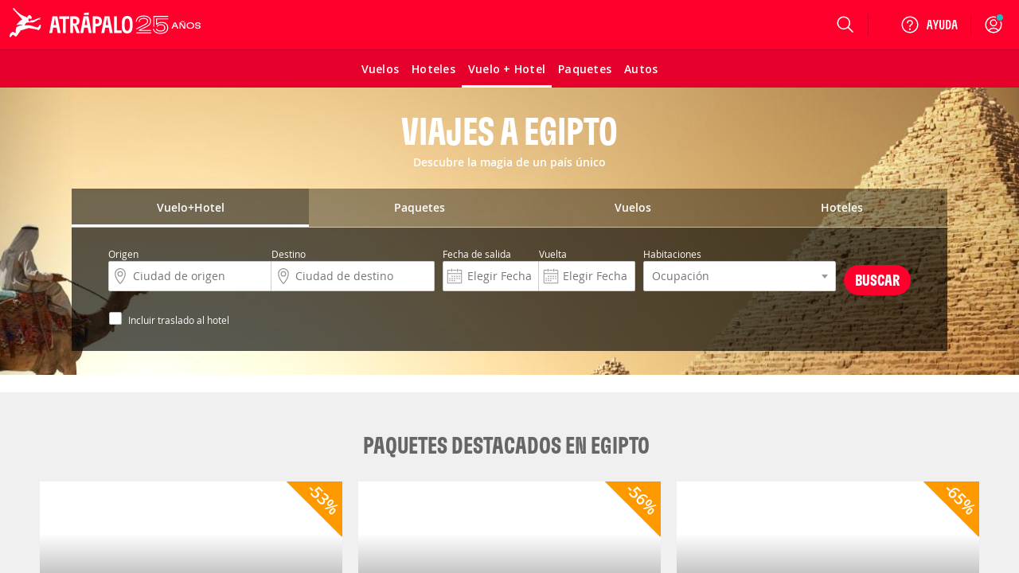

--- FILE ---
content_type: application/javascript
request_url: https://www.atrapalo.com.mx/js_new/dist/16627.e00d454fadb18e345c45.js
body_size: 14145
content:
(self.webpackChunkatrapalo=self.webpackChunkatrapalo||[]).push([[16627,72212],{14(e,t,a){"use strict";a.r(t),a.d(t,{default:()=>s});const s={"HOT::_buscador_error_fecha_mas_30_dias":"Il n'est pas possible de r\xe9server pour plus de 30 jours.","VUE::_wid_calendario_control_viajeros":"Veuillez s\xe9lectionner le nombre de passagers."}},3053(e,t,a){"use strict";a.r(t),a.d(t,{default:()=>s});const s={"HOT::_buscador_error_fecha_mas_30_dias":"No es posible hacer reservas de m\xe1s de 30 d\xedas.","VMH::_validation_error_search_id_destino":"Selecciona un destino del listado del desplegable","VMH::_validation_error_search_origin":"Selecciona un origen del listado del desplegable","VUE::_validation_error_search_bad_dates":"La fecha de llegada no puede ser anterior a la de salida","VUE::_validation_error_search_destino":"Introduce un destino","VUE::_validation_error_search_fecha":"Introduce una fecha","VUE::_validation_error_search_origen":"Introduce un origen","VUE::_validation_error_search_same_destinies":"El origen y el destino no pueden ser el mismo"}},3194(e,t,a){"use strict";a.r(t),a.d(t,{default:()=>s});const s={"HOT::_buscador_error_fecha_mas_30_dias":"N\xe3o \xe9 poss\xedvel fazer reservas por mais de 30 dias.","VUE::_validation_error_search_bad_dates":"A data de chegada n\xe3o pode ser anterior a de sa\xedda","VUE::_validation_error_search_destino":"Insira um destino","VUE::_validation_error_search_fecha":"Selecione uma data","VUE::_validation_error_search_origen":"Insira uma origem","VUE::_validation_error_search_same_destinies":"A origem e o destino n\xe3o podem ser os mesmos","VUE::_wid_calendario_control_viajeros":"Por favor, escolha o n\xfamero de passageiros."}},3554(e,t,a){"use strict";a.r(t),a.d(t,{default:()=>s});const s={"HOT::_texto_HOTbuscador_35":"Adultos","HOT::_texto_HOTbuscador_36":"Ni\xf1os","HOT::_texto_HOTbuscador_46":"Beb\xe9s","HOT::_texto_HOTbuscador_47":"Habitaci\xf3n","HOT::_texto_HOTbuscador_50":"a\xf1os","HOT::_texto_HOTbuscador_51":"Edades de los","HOT::_texto_HOTbuscador_52":"ni\xf1os/beb\xe9s","HOT::_wid_buscador_home_delete_room":"eliminar","VMH::_adultos_mayores_11_text":"+ de 11 a\xf1os","VMH::_ninos_0_11_anos_text":"de 0 a 11 a\xf1os"}},3580(e,t,a){"use strict";a.r(t),a.d(t,{default:()=>s});const s={"HOT::_buscador_error_fecha_mas_30_dias":"Buchungen f\xfcr l\xe4ngere Zeitr\xe4ume (mehr als 30 Tage) sind nicht m\xf6glich."}},4144(e,t,a){var s={"./de-de":3580,"./de-de.js":3580,"./en-gb":31662,"./en-gb.js":31662,"./en-us":26899,"./en-us.js":26899,"./es-ar":34121,"./es-ar.js":34121,"./es-cl":36873,"./es-cl.js":36873,"./es-co":61392,"./es-co.js":61392,"./es-cr":26907,"./es-cr.js":26907,"./es-es":29230,"./es-es.js":29230,"./es-gt":3053,"./es-gt.js":3053,"./es-mx":24315,"./es-mx.js":24315,"./es-pa":10809,"./es-pa.js":10809,"./es-pe":16661,"./es-pe.js":16661,"./fr-fr":14,"./fr-fr.js":14,"./it-it":78116,"./it-it.js":78116,"./pt-pt":3194,"./pt-pt.js":3194};function o(e){var t=r(e);return a(t)}function r(e){if(!a.o(s,e)){var t=new Error("Cannot find module '"+e+"'");throw t.code="MODULE_NOT_FOUND",t}return s[e]}o.keys=function(){return Object.keys(s)},o.resolve=r,e.exports=o,o.id=4144},5649(e,t,a){"use strict";a.r(t),a.d(t,{default:()=>s});const s={"HOT::_texto_HOTbuscador_35":"Adultes","HOT::_texto_HOTbuscador_36":"Enfants","HOT::_texto_HOTbuscador_46":"B\xe9b\xe9s","HOT::_texto_HOTbuscador_47":"Chambre","HOT::_texto_HOTbuscador_50":"ans","HOT::_texto_HOTbuscador_51":"\xc2ges","HOT::_texto_HOTbuscador_52":"enfants","HOT::_wid_buscador_home_delete_room":"Retirer"}},5942(e,t,a){"use strict";a.d(t,{A:()=>s});const s='<div id="room-<%= habNumber %>" data-room="<%= habNumber %>" class="clear"> <h3><%-App.tr(\'HOT::_texto_HOTbuscador_47\')%> <span class="numberRoom"><%= habNumber %></span> <span id="delete-room-<%= habNumber %>" class="delete-room" data-room="<%= habNumber %>">(<%-App.tr(\'HOT::_wid_buscador_home_delete_room\')%>)</span> </h3> <div class="occupancy-block input-txt select-h38 relative floatl clear"> <label for="search_engine_HOT_adults_occupancy" class="marginright10 floatl"><p><%-App.tr(\'HOT::_texto_HOTbuscador_35\')%> <span class="block normal"><%-App.tr(\'VMH::_adultos_mayores_11_text\')%></span></p></label> <div class="custom-select adultosf"> <%= createSelect(numAdultsSelectName+habNumber, 1, 5, numAdultos, habNumber, true, \'\') %> </div> </div> <div class="occupancy-block input-txt select-h38 relative floatl clear"> <label for="search_engine_HOT_childs_occupancy" class="marginright10 floatl"><p><%-App.tr(\'HOT::_texto_HOTbuscador_36\')%> / <%-App.tr(\'HOT::_texto_HOTbuscador_46\')%> <span class="block normal"><%-App.tr(\'VMH::_ninos_0_11_anos_text\')%></span></p></label> <div class="custom-select childsf"> <%= createSelect(numChildsSelectName+habNumber, 0, 3, numChilds, habNumber, true, \'\') %> </div> </div> <div id="ageChildsSelectosContainer<%= habNumber %>" data-room="<%= habNumber %>" class="occupancy-block input input-txt select-h38 relative floatl clear"> <label for="search_engine_HOT_ages_occupancy" class="marginright10 floatl"><p class="edades"><%-App.tr(\'HOT::_texto_HOTbuscador_51\')%> <span class="block"><%-App.tr(\'HOT::_texto_HOTbuscador_52\')%> <span class="normal">(<%-App.tr(\'HOT::_texto_HOTbuscador_50\')%>)</span></span></p></label> <div class="custom-select relative edadesf"> <ul class="ageChilds<%= habNumber %>" data-room="<%= habNumber %>"> <%= createSelectAgeChild(numChilds, agesChilds, habNumber) %> </ul> </div> </div> </div>'},6959(e,t,a){var s={"./de-de":64835,"./de-de.js":64835,"./en-gb":22133,"./en-gb.js":22133,"./en-us":30208,"./en-us.js":30208,"./es-ar":32178,"./es-ar.js":32178,"./es-cl":10494,"./es-cl.js":10494,"./es-co":56507,"./es-co.js":56507,"./es-cr":90992,"./es-cr.js":90992,"./es-es":96037,"./es-es.js":96037,"./es-gt":3554,"./es-gt.js":3554,"./es-mx":27740,"./es-mx.js":27740,"./es-pa":82958,"./es-pa.js":82958,"./es-pe":89154,"./es-pe.js":89154,"./fr-fr":5649,"./fr-fr.js":5649,"./it-it":75947,"./it-it.js":75947,"./pt-pt":18917,"./pt-pt.js":18917};function o(e){var t=r(e);return a(t)}function r(e){if(!a.o(s,e)){var t=new Error("Cannot find module '"+e+"'");throw t.code="MODULE_NOT_FOUND",t}return s[e]}o.keys=function(){return Object.keys(s)},o.resolve=r,e.exports=o,o.id=6959},10494(e,t,a){"use strict";a.r(t),a.d(t,{default:()=>s});const s={"HOT::_texto_HOTbuscador_35":"Adultos","HOT::_texto_HOTbuscador_36":"Ni\xf1os","HOT::_texto_HOTbuscador_46":"Beb\xe9s","HOT::_texto_HOTbuscador_47":"Habitaci\xf3n","HOT::_texto_HOTbuscador_50":"a\xf1os","HOT::_texto_HOTbuscador_51":"Edades de los","HOT::_texto_HOTbuscador_52":"ni\xf1os/beb\xe9s","HOT::_wid_buscador_home_delete_room":"eliminar","VMH::_adultos_mayores_11_text":"+ de 11 a\xf1os","VMH::_ninos_0_11_anos_text":"de 0 a 11 a\xf1os"}},10809(e,t,a){"use strict";a.r(t),a.d(t,{default:()=>s});const s={"HOT::_buscador_error_fecha_mas_30_dias":"No es posible hacer reservas de m\xe1s de 30 d\xedas.","VMH::_validation_error_search_id_destino":"Selecciona un destino del listado del desplegable","VMH::_validation_error_search_origin":"Selecciona un origen del listado del desplegable","VUE::_validation_error_search_bad_dates":"La fecha de llegada no puede ser anterior a la de salida","VUE::_validation_error_search_destino":"Introduce un destino","VUE::_validation_error_search_fecha":"Introduce una fecha","VUE::_validation_error_search_origen":"Introduce un origen","VUE::_validation_error_search_same_destinies":"El origen y el destino no pueden ser el mismo"}},13903(e,t,a){"use strict";a.r(t),a.d(t,{default:()=>s});const s={"COM::_texto_cargando":"Cargando..."}},16661(e,t,a){"use strict";a.r(t),a.d(t,{default:()=>s});const s={"HOT::_buscador_error_fecha_mas_30_dias":"No es posible hacer reservas de m\xe1s de 30 d\xedas.","VMH::_validation_error_search_id_destino":"Selecciona un destino del listado del desplegable","VMH::_validation_error_search_origin":"Selecciona un origen del listado del desplegable","VUE::_validation_error_search_bad_dates":"La fecha de llegada no puede ser anterior a la de salida","VUE::_validation_error_search_destino":"Introduce un destino","VUE::_validation_error_search_fecha":"Introduce una fecha","VUE::_validation_error_search_origen":"Introduce un origen","VUE::_validation_error_search_same_destinies":"El origen y el destino no pueden ser el mismo","VUE::_wid_calendario_control_viajeros":"Por favor, escoge el n\xfamero de viajeros."}},16811(e,t,a){"use strict";a.r(t),a.d(t,{default:()=>s});const s={"COM::_texto_cargando":"Cargando..."}},18917(e,t,a){"use strict";a.r(t),a.d(t,{default:()=>s});const s={"HOT::_texto_HOTbuscador_35":"Adultos","HOT::_texto_HOTbuscador_36":"Crian\xe7as","HOT::_texto_HOTbuscador_46":"Beb\xeas","HOT::_texto_HOTbuscador_47":"Quarto","HOT::_texto_HOTbuscador_50":"anos","HOT::_texto_HOTbuscador_51":"Idades","HOT::_texto_HOTbuscador_52":"crian\xe7as/beb\xeas","HOT::_wid_buscador_home_delete_room":"Eliminar","VMH::_adultos_mayores_11_text":"+ 11 anos","VMH::_ninos_0_11_anos_text":"de 0 a 11 anos"}},19279(e,t,a){"use strict";a.r(t),a.d(t,{default:()=>s});const s={"COM::_texto_cargando":"Cargando..."}},20478(e,t,a){"use strict";a.r(t),a.d(t,{default:()=>s});const s={}},22007(e,t,a){"use strict";a.d(t,{A:()=>o});var s=a(25601);const o={getInstanceByModel:function(e){return new s.A(e.get("homeId"),e.get("searchFormType"),e.get("searchOrigin"),e.get("origin"),e.get("originId"),e.get("originIata"),e.get("destiny"),e.get("destinyId"),e.get("coastId"),e.get("accommodationId"),e.get("nights"),e.get("departureDate"),e.get("returnDate"),e.get("rooms"),e.get("train"),e.get("flightClass"),e.get("largeFamily"),e.get("transfer"),e.get("level"),e.get("decoupled_dates_allowed"),e.get("checkin_date"),e.get("checkout_date"))}}},22133(e,t,a){"use strict";a.r(t),a.d(t,{default:()=>s});const s={"HOT::_texto_HOTbuscador_35":"Adults","HOT::_texto_HOTbuscador_36":"Children","HOT::_texto_HOTbuscador_46":"Babies","HOT::_texto_HOTbuscador_47":"Room","HOT::_texto_HOTbuscador_50":"years","HOT::_texto_HOTbuscador_51":"Children/Babies","HOT::_texto_HOTbuscador_52":"ages","HOT::_wid_buscador_home_delete_room":"Remove"}},22653(e,t,a){"use strict";a.d(t,{A:()=>l});var s=a(59397),o=a.n(s),r=a(78099),u=a.n(r),i=a(92390),n=a(24845),c=a(95607),d=a(99306),_=a(89407);try{_.q.addLang(a(63998)("./".concat(_.q.Cfg.Lang)).default)}catch(e){}const l=u().ItemView.extend({originSuggest:null,ui:{inputOrigin:"input[name=origen]",errorBox:".error_message",findDatesForm:".find-dates"},events:{"click @ui.inputOrigin":"clearValue"},template:o().template(i.A),onShow:function(){var e={adapter:n.default,adapterOptions:{url:"/vuelos/home_buscador_ajax/origen/"},showFilters:!1,el:this.ui.inputOrigin,tracking:{category:"VUE"},minLength:2};this.originSuggest=new c.A(e),this.originSuggest.searchEngine.remote.ajax.cache=!0,this.originSuggest.on("suggestionSelected",function(e){this.updateModel(e),this.triggerMethod("origin:selected")}.bind(this)),d.A.isWindowSmall()&&this.originSuggest.on("inputSuggestionUpdated",function(){this.ui.inputOrigin.blur()}.bind(this))},updateModel:function(e){this.model.set({origin:e.labelOnSelected,originIata:e.data.id,originId:e.data.id_destino})},clearValue:function(){this.model.set({origin:"",originId:""}),this.originSuggest.clearButton.trigger("click"),this.ui.errorBox.hide()},isValid:function(){var e=!0;return o().isEmpty(this.ui.inputOrigin.val())?(e=!1,this.ui.errorBox.html(_.q.tr("VUE::_validation_error_search_origen")).css("display","block")):o().isEmpty(this.model.get("origin"))&&(e=!1,this.ui.errorBox.html(_.q.tr("VMH::_validation_error_search_origin")).css("display","block")),e}})},23416(e,t,a){"use strict";a.r(t),a.d(t,{default:()=>s});const s={"COM::_texto_cargando":"Cargando..."}},24315(e,t,a){"use strict";a.r(t),a.d(t,{default:()=>s});const s={"HOT::_buscador_error_fecha_mas_30_dias":"No es posible hacer reservas de m\xe1s de 30 d\xedas.","VMH::_validation_error_search_id_destino":"Selecciona un destino del listado del desplegable","VMH::_validation_error_search_origin":"Selecciona un origen del listado del desplegable","VUE::_validation_error_search_bad_dates":"La fecha de llegada no puede ser anterior a la de salida","VUE::_validation_error_search_destino":"Introduce un destino","VUE::_validation_error_search_fecha":"Introduce una fecha","VUE::_validation_error_search_origen":"Introduce un origen","VUE::_validation_error_search_same_destinies":"El origen y el destino no pueden ser el mismo"}},24845(e,t,a){"use strict";a.d(t,{default:()=>r});var s=a(74170),o=a(72212);const r=s.A.extend({url:"/vuelos/home_buscador_ajax/origen.",parametrizer:function(e,t){return e+encodeURIComponent(t)},refreshFromServerOnFilter:!1,resultsFromResponse:function(e,t){return{VUE:this.filterResults(e.ResultSet.Result,t)}},parseResultsByCategory:function(e){return e},parseOneItem:function(e){return this.createResultItem({label:e.nombre+", "+e.pais+" ("+e.id+")",data:e})},removeDiacritics:function(e){for(var t=o.default,a=0;a<t.length;a++)e=e.replace(t[a].letters,t[a].base);return e},escapeRegExp:function(e){return e.replace(/[\-\[\]\/\{\}\(\)\*\+\?\.\\\^\$\|]/g,"\\$&")},patternArraySearch:function(e,t){for(var a=0;a<t.length;a++)if(this.removeDiacritics(t[a]).match(e))return!0;return!1},isPatternMatchedByItem:function(e,t){var a=e.alias||[];return e.id.match(t)||this.is||this.removeDiacritics(e.nombre).match(t)||this.patternArraySearch(t,a)},filterResults:function(e,t){var a=0,s=[],o=/^--- /;t=this.escapeRegExp(this.removeDiacritics(t));for(var r=new RegExp("^(--- )?"+t,"i"),u=!1,i=0;i<e.length;i++){var n=e[i],c=n.nombre.match(o);c||(u=!1),(a<=10&&this.isPatternMatchedByItem(n,r)||c&&u)&&(c||(u=!0),a++,s.push(n))}return s},facetsFromResponse:function(){return[{code:"vue",name:"vue"}]}})},25601(e,t,a){"use strict";a.d(t,{A:()=>g});var s=a(16099),o=a.n(s),r=a(59397),u=a.n(r),i=a(30812);function n(e){return n="function"==typeof Symbol&&"symbol"==typeof Symbol.iterator?function(e){return typeof e}:function(e){return e&&"function"==typeof Symbol&&e.constructor===Symbol&&e!==Symbol.prototype?"symbol":typeof e},n(e)}var c=function(e,t,a,s,o,r,i,n,c,g,p,m,b,E,f,O,A,H,T){this.homeId=_("homeId",e),this.searchFormType=d("searchFormType",t),this.searchOrigin=_("searchOrigin",a),this.origin=_("origin",s),this.originIata=r?_("originIata",r):"",this.originId=o?d("originId",o):"",this.destiny=_("destiny",i),this.destinyId=n?d("destinyId",n):"",this.coastId=c?d("coastId",c):"",this.accommodationId=g?d("accommodationId",g):"",this.nights=d("nights",p),this.departureDate=_("departureDate",m),this.returnDate=_("returnDate",b),this.rooms=function(e,t){if(!u().isObject(t))throw new Error(h(e,t,"object"));return t}("rooms",E),this.train=d("train",f),this.flightClass=_("flightClass",O),this.largeFamily=l("largeFamily",A),this.transfer=l("transfer",H),this.level=d("level",T)};function d(e,t){if(u().isNaN(parseInt(t)))throw new Error(h(e,t,"integer"));return t}function _(e,t){if(!u().isString(t))throw new Error(h(e,t,"string"));return t}function l(e,t){if(!u().isBoolean(t))throw new Error(h(e,t,"boolean"));return t}function h(e,t,a){return"Type of "+e+" is '"+n(t)+"' and must be "+a}(c.prototype={homeId:null,searchFormType:null,searchOrigin:"home",origin:"",originId:"",originIata:"",destiny:"",destinyId:null,coastId:null,accommodationId:null,nights:0,departureDate:"",returnDate:"",rooms:[],train:1,flightClass:"Y",largeFamily:!1,transfer:!1,level:0}).submit=function(){var e={id_home:this.homeId,pg:"busqueda_paralela",tipo_buscador:this.searchFormType,search_origin:this.searchOrigin,renfe:this.train,fecha_salida_aux:this.departureDate,fecha_ida:this.departureDate,fecha_vuelta:this.returnDate,fecha_entrada:this.departureDate,nombre_origen1:this.origin,nombre_origen:this.origin,nombre_destino1:this.destiny,origen:this.origin,destino:this.destiny,num_habitaciones:this.rooms.getAmountOfRooms(),adultos:this.rooms.getAmountOfAdults(),nombre_destino:this.destiny,ninos:this.rooms.getAmountOfChildren(),bebes:this.rooms.getAmountOfBabies(),num_noches:this.nights,id_destino:this.destinyId,id_origen:this.originIata,id_numeric_origen:this.originId,id_costa:this.coastId,id_marca:0,r_hora:0,s_hora:0,fecha_salida:this.departureDate,fecha_regreso:this.returnDate,superCategory:"ida-vuelta",soloida:0,searchType:"ida-vuelta",clase:this.flightClass,accommodationId:this.accommodationId,transfer:this.transfer,id_hotel:this.accommodationId,level:this.level};this.largeFamily&&(e.familia_numerosa=1),e=u().extend(e,this.getRoomOccupancy()),(new i.A).save("flight_accommodation_form",e),this.encodeMandatoryParams(e);var t=[];u().each(e,function(e,a){t.push(o()("<input>").attr("value",e).attr("name",a))}),o()("<form>").attr({method:"post",action:"/vuelo+hotel/search"}).append(t).appendTo("body").submit()},c.prototype.getRoomOccupancy=function(){var e={};return this.rooms.each(function(t,a){var s=a+1;e["num_adultos_"+s]=t.get("people").getAmountOfAdults(),e["num_ninos_"+s]=t.get("people").getAmountOfChildrenAndBabies();var o=t.get("people").getChildren();e["edad_"+s+"_1"]=u().isUndefined(o[0])?"":o[0].get("age"),e["edad_"+s+"_2"]=u().isUndefined(o[1])?"":o[1].get("age"),e["edad_"+s+"_3"]=u().isUndefined(o[2])?"":o[2].get("age")}),e},c.prototype.encodeMandatoryParams=function(e){u().each(["nombre_origen","nombre_origen1","nombre_destino","nombre_destino1","origen","destino"],function(t){e[t]=encodeURIComponent(e[t])})};const g=c},25908(e,t,a){"use strict";a.d(t,{A:()=>n});var s=a(59397),o=a.n(s),r=a(74471),u=a.n(r),i=a(99578);const n=u().Collection.extend({model:i.A,getAmountOfAdults:function(){return this.filter(function(e){return e.get("age")>11}).length},getAmountOfChildren:function(){return this.filter(function(e){return 12>e.get("age")&&e.get("age")>1}).length},getAmountOfBabies:function(){return this.filter(function(e){return e.get("age")<2}).length},getAmountOfChildrenAndBabies:function(){return this.getAmountOfChildren()+this.getAmountOfBabies()},getChildren:function(){return this.filter(function(e){return e.get("age")<12})},getChildrenAges:function(){var e=this.getChildren(),t=[];return o().each(e,function(e){t.push(e.get("age"))}),t}})},26899(e,t,a){"use strict";a.r(t),a.d(t,{default:()=>s});const s={"HOT::_buscador_error_fecha_mas_30_dias":"It is not possible to make reservations for more than 30 days."}},26907(e,t,a){"use strict";a.r(t),a.d(t,{default:()=>s});const s={"HOT::_buscador_error_fecha_mas_30_dias":"No es posible hacer reservas de m\xe1s de 30 d\xedas.","VMH::_validation_error_search_id_destino":"Selecciona un destino del listado del desplegable","VMH::_validation_error_search_origin":"Selecciona un origen del listado del desplegable","VUE::_validation_error_search_bad_dates":"La fecha de llegada no puede ser anterior a la de salida","VUE::_validation_error_search_destino":"Introduce un destino","VUE::_validation_error_search_fecha":"Introduce una fecha","VUE::_validation_error_search_origen":"Introduce un origen","VUE::_validation_error_search_same_destinies":"El origen y el destino no pueden ser el mismo"}},27740(e,t,a){"use strict";a.r(t),a.d(t,{default:()=>s});const s={"HOT::_texto_HOTbuscador_35":"Adultos","HOT::_texto_HOTbuscador_36":"Ni\xf1os","HOT::_texto_HOTbuscador_46":"Beb\xe9s","HOT::_texto_HOTbuscador_47":"Habitaci\xf3n","HOT::_texto_HOTbuscador_50":"a\xf1os","HOT::_texto_HOTbuscador_51":"Edades de los","HOT::_texto_HOTbuscador_52":"ni\xf1os/beb\xe9s","HOT::_wid_buscador_home_delete_room":"eliminar","VMH::_adultos_mayores_11_text":"+ de 11 a\xf1os","VMH::_ninos_0_11_anos_text":"de 0 a 11 a\xf1os"}},29230(e,t,a){"use strict";a.r(t),a.d(t,{default:()=>s});const s={"HOT::_buscador_error_fecha_mas_30_dias":"No es posible hacer reservas de m\xe1s de 30 d\xedas.","VMH::_validation_error_search_id_destino":"Selecciona un destino del listado del desplegable","VMH::_validation_error_search_origin":"Selecciona un origen del listado del desplegable","VUE::_validation_error_search_bad_dates":"La fecha de llegada no puede ser anterior a la de salida","VUE::_validation_error_search_destino":"Introduce un destino","VUE::_validation_error_search_fecha":"Introduce una fecha","VUE::_validation_error_search_origen":"Introduce un origen","VUE::_validation_error_search_same_destinies":"El origen y el destino no pueden ser el mismo","VUE::_wid_calendario_control_viajeros":"Por favor, escoge el n\xfamero de viajeros."}},30208(e,t,a){"use strict";a.r(t),a.d(t,{default:()=>s});const s={"HOT::_texto_HOTbuscador_35":"Adults","HOT::_texto_HOTbuscador_36":"Children","HOT::_texto_HOTbuscador_46":"Babies","HOT::_texto_HOTbuscador_47":"Room","HOT::_texto_HOTbuscador_50":"years","HOT::_texto_HOTbuscador_51":"Children/Babies","HOT::_texto_HOTbuscador_52":"ages","HOT::_wid_buscador_home_delete_room":"Remove"}},30435(e,t,a){"use strict";a.d(t,{A:()=>r});a(59397);var s=a(16099),o=a.n(s);const r={get:function(e){var t={quantity:0,occupancy:[]},a={passengers:{adults:{quantity:0},children:{quantity:0},babies:{quantity:0}},rooms:t};return e?o().each(e,function(e,s){var r={adults:{quantity:0,ages:[]},children:{quantity:0,ages:[]},babies:{quantity:0,ages:[]}};o().each(s,function(e,t){t>11?(a.passengers.adults.quantity++,r.adults.quantity++,r.adults.ages.push(t)):t<=2?(a.passengers.babies.quantity++,r.babies.ages.push(t),r.babies.quantity++):(a.passengers.children.quantity++,r.children.ages.push(t),r.children.quantity++)}),t.occupancy.push(r),t.quantity++}):(t.occupancy.push({adults:{quantity:2,ages:[36,36]},children:{quantity:0,ages:[]},babies:{quantity:0,ages:[]}}),t.quantity++),a}}},31195(e,t,a){"use strict";a.r(t),a.d(t,{default:()=>s});const s={"COM::_texto_cargando":"Cargando..."}},31662(e,t,a){"use strict";a.r(t),a.d(t,{default:()=>s});const s={"HOT::_buscador_error_fecha_mas_30_dias":"It is not possible to make reservations for more than 30 days."}},32178(e,t,a){"use strict";a.r(t),a.d(t,{default:()=>s});const s={"HOT::_texto_HOTbuscador_35":"Adultos","HOT::_texto_HOTbuscador_36":"Ni\xf1os","HOT::_texto_HOTbuscador_46":"Beb\xe9s","HOT::_texto_HOTbuscador_47":"Habitaci\xf3n","HOT::_texto_HOTbuscador_50":"a\xf1os","HOT::_texto_HOTbuscador_51":"Edades de los","HOT::_texto_HOTbuscador_52":"ni\xf1os/beb\xe9s","HOT::_wid_buscador_home_delete_room":"eliminar","VMH::_adultos_mayores_11_text":"+ de 11 a\xf1os","VMH::_ninos_0_11_anos_text":"de 0 a 11 a\xf1os"}},34121(e,t,a){"use strict";a.r(t),a.d(t,{default:()=>s});const s={"HOT::_buscador_error_fecha_mas_30_dias":"No es posible hacer reservas de m\xe1s de 30 d\xedas.","VMH::_validation_error_search_id_destino":"Selecciona un destino del listado del desplegable","VMH::_validation_error_search_origin":"Selecciona un origen del listado del desplegable","VUE::_validation_error_search_bad_dates":"La fecha de llegada no puede ser anterior a la de salida","VUE::_validation_error_search_destino":"Introduc\xed un destino","VUE::_validation_error_search_fecha":"Introduc\xed una fecha","VUE::_validation_error_search_origen":"Introduc\xed un origen","VUE::_validation_error_search_same_destinies":"El origen y el destino no pueden ser el mismo","VUE::_wid_calendario_control_viajeros":"Por favor, eleg\xed el n\xfamero de viajeros."}},36587(e,t,a){"use strict";a.d(t,{A:()=>n});var s=a(59397),o=a.n(s),r=a(74471),u=a.n(r),i=a(89407);try{i.q.addLang(a(4144)("./".concat(i.q.Cfg.Lang)).default)}catch(e){}const n=u().Model.extend({defaults:{homeId:null,searchFormType:null,searchOrigin:"home",origin:"",originId:"",originIata:"",destiny:"",destinyId:null,coastId:null,accommodationId:null,nights:2,departureDate:"",returnDate:"",rooms:[],train:1,flightClass:"Y",largeFamily:!1,transfer:!1,level:0,decoupled_dates_allowed:!1,checkin_date:"",checkout_date:""},constructor:function(e){e.homeId=this.generateIdHome(),o().isUndefined(e.searchFormType)&&(e.searchFormType=1),u().Model.apply(this,arguments)},generateIdHome:function(){var e,t,a="0123456789ABCDEFGHIJKLMNOPQRSTUVWXTZabcdefghiklmnopqrstuvwxyz",s="";for(e=0;e<8;e+=1)t=Math.floor(61*Math.random()),s+=a.substring(t,t+1);return s}})},36873(e,t,a){"use strict";a.r(t),a.d(t,{default:()=>s});const s={"HOT::_buscador_error_fecha_mas_30_dias":"No es posible hacer reservas de m\xe1s de 30 d\xedas.","VMH::_validation_error_search_id_destino":"Selecciona un destino del listado del desplegable","VMH::_validation_error_search_origin":"Selecciona un origen del listado del desplegable","VUE::_validation_error_search_bad_dates":"La fecha de llegada no puede ser anterior a la de salida","VUE::_validation_error_search_destino":"Introduce un destino","VUE::_validation_error_search_fecha":"Introduce una fecha","VUE::_validation_error_search_origen":"Introduce un origen","VUE::_validation_error_search_same_destinies":"El origen y el destino no pueden ser el mismo","VUE::_wid_calendario_control_viajeros":"Por favor, escoge el n\xfamero de viajeros."}},39358(e,t,a){"use strict";a.r(t),a.d(t,{default:()=>s});const s={"COM::_texto_cargando":"Cargando..."}},49356(e,t,a){"use strict";a.r(t),a.d(t,{default:()=>s});const s={"COM::_texto_cargando":"Carregando..."}},55952(e,t,a){"use strict";a.r(t),a.d(t,{default:()=>s});const s={}},56507(e,t,a){"use strict";a.r(t),a.d(t,{default:()=>s});const s={"HOT::_texto_HOTbuscador_35":"Adultos","HOT::_texto_HOTbuscador_36":"Ni\xf1os","HOT::_texto_HOTbuscador_46":"Beb\xe9s","HOT::_texto_HOTbuscador_47":"Habitaci\xf3n","HOT::_texto_HOTbuscador_50":"a\xf1os","HOT::_texto_HOTbuscador_51":"Edades de los","HOT::_texto_HOTbuscador_52":"ni\xf1os/beb\xe9s","HOT::_wid_buscador_home_delete_room":"eliminar","VMH::_adultos_mayores_11_text":"+ de 11 a\xf1os","VMH::_ninos_0_11_anos_text":"de 0 a 11 a\xf1os"}},60154(e,t,a){"use strict";a.d(t,{A:()=>g});var s=a(59397),o=a.n(s),r=(a(16099),a(30435)),u=a(89407),i=r.A.get(null),n={originName:"",destinationName:"",destinationId:0,coastId:0,departureDateFirstTransport:"",departureDateSecondTransport:"",occupancy:i,includeTrain:1},c=u.q.Cfg.data;if(c&&c.searchCriteria&&!o().isEmpty(c.searchCriteria)){var d=c.searchCriteria.TRANSPORT[0],_=c.searchCriteria.TRANSPORT[1],l=c.searchCriteria.ACCOMMODATION[0],h=l.location_ids[0];i=r.A.get(l.occupancies),"metalocation"===h.locationType?n.coastId=h.id:n.destinationId=h.id,n.occupancy=i,n.originName=d.originName+" ("+d.origin+")",n.originIata=d.origin,n.destinationName=l.location_ids[0].cityName,n.departureDateFirstTransport=d.departure_date,n.departureDateSecondTransport=_.departure_date}const g=n},61392(e,t,a){"use strict";a.r(t),a.d(t,{default:()=>s});const s={"HOT::_buscador_error_fecha_mas_30_dias":"No es posible hacer reservas de m\xe1s de 30 d\xedas.","VMH::_validation_error_search_id_destino":"Selecciona un destino del listado del desplegable","VMH::_validation_error_search_origin":"Selecciona un origen del listado del desplegable","VUE::_validation_error_search_bad_dates":"La fecha de llegada no puede ser anterior a la de salida","VUE::_validation_error_search_destino":"Introduce un destino","VUE::_validation_error_search_fecha":"Introduce una fecha","VUE::_validation_error_search_origen":"Introduce un origen","VUE::_validation_error_search_same_destinies":"El origen y el destino no pueden ser el mismo"}},63227(e,t,a){"use strict";a.d(t,{A:()=>u});var s=a(74471),o=a.n(s),r=a(88160);const u=o().Collection.extend({model:r.A,getAmountOfRooms:function(){return this.length},getAmountOfAdults:function(){var e=0;return this.each(function(t){e+=t.get("people").getAmountOfAdults()}),e},getAmountOfChildren:function(){var e=0;return this.each(function(t){e+=t.get("people").getAmountOfChildren()}),e},getAmountOfBabies:function(){var e=0;return this.each(function(t){e+=t.get("people").getAmountOfBabies()}),e}})},63521(e,t,a){"use strict";a.r(t),a.d(t,{default:()=>s});const s={"COM::_texto_cargando":"Cargando..."}},64066(e,t,a){"use strict";a.d(t,{A:()=>i});a(16099);var s=a(36395),o=a(5942),r=a(89407),u=a(59397);try{r.q.addLang(a(6959)("./".concat(r.q.Cfg.Lang)).default)}catch(e){}const i=s.A.extend({template:u.template(o.A),createSelect:function(){s.A.prototype.createSelect.apply(this,arguments)},createChildsAgeSelect:function(e,t,a){for(var s="",o={"":"--"},r=1;r<=3;r++)s+=this.createSelect("edad_"+a+"_"+r,0,11,t[parseInt(r-1,10)],a,r<=e,o);return s}})},64835(e,t,a){"use strict";a.r(t),a.d(t,{default:()=>s});const s={"HOT::_texto_HOTbuscador_35":"Erwachsene","HOT::_texto_HOTbuscador_36":"Kinder","HOT::_texto_HOTbuscador_46":"Baby","HOT::_texto_HOTbuscador_47":"Zimmer","HOT::_texto_HOTbuscador_50":"Jahre","HOT::_texto_HOTbuscador_51":"Alter der","HOT::_texto_HOTbuscador_52":"Kinder/baby","HOT::_wid_buscador_home_delete_room":"Entfernen"}},67035(e,t,a){"use strict";a.r(t),a.d(t,{default:()=>s});const s={"COM::_texto_cargando":"Cargando..."}},72212(e,t,a){"use strict";a.d(t,{default:()=>s});const s=[{base:"A",letters:/[\u0041\u24B6\uFF21\u00C0\u00C1\u00C2\u1EA6\u1EA4\u1EAA\u1EA8\u00C3\u0100\u0102\u1EB0\u1EAE\u1EB4\u1EB2\u0226\u01E0\u00C4\u01DE\u1EA2\u00C5\u01FA\u01CD\u0200\u0202\u1EA0\u1EAC\u1EB6\u1E00\u0104\u023A\u2C6F]/g},{base:"AA",letters:/[\uA732]/g},{base:"AE",letters:/[\u00C6\u01FC\u01E2]/g},{base:"AO",letters:/[\uA734]/g},{base:"AU",letters:/[\uA736]/g},{base:"AV",letters:/[\uA738\uA73A]/g},{base:"AY",letters:/[\uA73C]/g},{base:"B",letters:/[\u0042\u24B7\uFF22\u1E02\u1E04\u1E06\u0243\u0182\u0181]/g},{base:"C",letters:/[\u0043\u24B8\uFF23\u0106\u0108\u010A\u010C\u00C7\u1E08\u0187\u023B\uA73E]/g},{base:"D",letters:/[\u0044\u24B9\uFF24\u1E0A\u010E\u1E0C\u1E10\u1E12\u1E0E\u0110\u018B\u018A\u0189\uA779]/g},{base:"DZ",letters:/[\u01F1\u01C4]/g},{base:"Dz",letters:/[\u01F2\u01C5]/g},{base:"E",letters:/[\u0045\u24BA\uFF25\u00C8\u00C9\u00CA\u1EC0\u1EBE\u1EC4\u1EC2\u1EBC\u0112\u1E14\u1E16\u0114\u0116\u00CB\u1EBA\u011A\u0204\u0206\u1EB8\u1EC6\u0228\u1E1C\u0118\u1E18\u1E1A\u0190\u018E]/g},{base:"F",letters:/[\u0046\u24BB\uFF26\u1E1E\u0191\uA77B]/g},{base:"G",letters:/[\u0047\u24BC\uFF27\u01F4\u011C\u1E20\u011E\u0120\u01E6\u0122\u01E4\u0193\uA7A0\uA77D\uA77E]/g},{base:"H",letters:/[\u0048\u24BD\uFF28\u0124\u1E22\u1E26\u021E\u1E24\u1E28\u1E2A\u0126\u2C67\u2C75\uA78D]/g},{base:"I",letters:/[\u0049\u24BE\uFF29\u00CC\u00CD\u00CE\u0128\u012A\u012C\u0130\u00CF\u1E2E\u1EC8\u01CF\u0208\u020A\u1ECA\u012E\u1E2C\u0197]/g},{base:"J",letters:/[\u004A\u24BF\uFF2A\u0134\u0248]/g},{base:"K",letters:/[\u004B\u24C0\uFF2B\u1E30\u01E8\u1E32\u0136\u1E34\u0198\u2C69\uA740\uA742\uA744\uA7A2]/g},{base:"L",letters:/[\u004C\u24C1\uFF2C\u013F\u0139\u013D\u1E36\u1E38\u013B\u1E3C\u1E3A\u0141\u023D\u2C62\u2C60\uA748\uA746\uA780]/g},{base:"LJ",letters:/[\u01C7]/g},{base:"Lj",letters:/[\u01C8]/g},{base:"M",letters:/[\u004D\u24C2\uFF2D\u1E3E\u1E40\u1E42\u2C6E\u019C]/g},{base:"N",letters:/[\u004E\u24C3\uFF2E\u01F8\u0143\u00D1\u1E44\u0147\u1E46\u0145\u1E4A\u1E48\u0220\u019D\uA790\uA7A4]/g},{base:"NJ",letters:/[\u01CA]/g},{base:"Nj",letters:/[\u01CB]/g},{base:"O",letters:/[\u004F\u24C4\uFF2F\u00D2\u00D3\u00D4\u1ED2\u1ED0\u1ED6\u1ED4\u00D5\u1E4C\u022C\u1E4E\u014C\u1E50\u1E52\u014E\u022E\u0230\u00D6\u022A\u1ECE\u0150\u01D1\u020C\u020E\u01A0\u1EDC\u1EDA\u1EE0\u1EDE\u1EE2\u1ECC\u1ED8\u01EA\u01EC\u00D8\u01FE\u0186\u019F\uA74A\uA74C]/g},{base:"OI",letters:/[\u01A2]/g},{base:"OO",letters:/[\uA74E]/g},{base:"OU",letters:/[\u0222]/g},{base:"P",letters:/[\u0050\u24C5\uFF30\u1E54\u1E56\u01A4\u2C63\uA750\uA752\uA754]/g},{base:"Q",letters:/[\u0051\u24C6\uFF31\uA756\uA758\u024A]/g},{base:"R",letters:/[\u0052\u24C7\uFF32\u0154\u1E58\u0158\u0210\u0212\u1E5A\u1E5C\u0156\u1E5E\u024C\u2C64\uA75A\uA7A6\uA782]/g},{base:"S",letters:/[\u0053\u24C8\uFF33\u1E9E\u015A\u1E64\u015C\u1E60\u0160\u1E66\u1E62\u1E68\u0218\u015E\u2C7E\uA7A8\uA784]/g},{base:"T",letters:/[\u0054\u24C9\uFF34\u1E6A\u0164\u1E6C\u021A\u0162\u1E70\u1E6E\u0166\u01AC\u01AE\u023E\uA786]/g},{base:"TZ",letters:/[\uA728]/g},{base:"U",letters:/[\u0055\u24CA\uFF35\u00D9\u00DA\u00DB\u0168\u1E78\u016A\u1E7A\u016C\u00DC\u01DB\u01D7\u01D5\u01D9\u1EE6\u016E\u0170\u01D3\u0214\u0216\u01AF\u1EEA\u1EE8\u1EEE\u1EEC\u1EF0\u1EE4\u1E72\u0172\u1E76\u1E74\u0244]/g},{base:"V",letters:/[\u0056\u24CB\uFF36\u1E7C\u1E7E\u01B2\uA75E\u0245]/g},{base:"VY",letters:/[\uA760]/g},{base:"W",letters:/[\u0057\u24CC\uFF37\u1E80\u1E82\u0174\u1E86\u1E84\u1E88\u2C72]/g},{base:"X",letters:/[\u0058\u24CD\uFF38\u1E8A\u1E8C]/g},{base:"Y",letters:/[\u0059\u24CE\uFF39\u1EF2\u00DD\u0176\u1EF8\u0232\u1E8E\u0178\u1EF6\u1EF4\u01B3\u024E\u1EFE]/g},{base:"Z",letters:/[\u005A\u24CF\uFF3A\u0179\u1E90\u017B\u017D\u1E92\u1E94\u01B5\u0224\u2C7F\u2C6B\uA762]/g},{base:"a",letters:/[\u0061\u24D0\uFF41\u1E9A\u00E0\u00E1\u00E2\u1EA7\u1EA5\u1EAB\u1EA9\u00E3\u0101\u0103\u1EB1\u1EAF\u1EB5\u1EB3\u0227\u01E1\u00E4\u01DF\u1EA3\u00E5\u01FB\u01CE\u0201\u0203\u1EA1\u1EAD\u1EB7\u1E01\u0105\u2C65\u0250]/g},{base:"aa",letters:/[\uA733]/g},{base:"ae",letters:/[\u00E6\u01FD\u01E3]/g},{base:"ao",letters:/[\uA735]/g},{base:"au",letters:/[\uA737]/g},{base:"av",letters:/[\uA739\uA73B]/g},{base:"ay",letters:/[\uA73D]/g},{base:"b",letters:/[\u0062\u24D1\uFF42\u1E03\u1E05\u1E07\u0180\u0183\u0253]/g},{base:"c",letters:/[\u0063\u24D2\uFF43\u0107\u0109\u010B\u010D\u00E7\u1E09\u0188\u023C\uA73F\u2184]/g},{base:"d",letters:/[\u0064\u24D3\uFF44\u1E0B\u010F\u1E0D\u1E11\u1E13\u1E0F\u0111\u018C\u0256\u0257\uA77A]/g},{base:"dz",letters:/[\u01F3\u01C6]/g},{base:"e",letters:/[\u0065\u24D4\uFF45\u00E8\u00E9\u00EA\u1EC1\u1EBF\u1EC5\u1EC3\u1EBD\u0113\u1E15\u1E17\u0115\u0117\u00EB\u1EBB\u011B\u0205\u0207\u1EB9\u1EC7\u0229\u1E1D\u0119\u1E19\u1E1B\u0247\u025B\u01DD]/g},{base:"f",letters:/[\u0066\u24D5\uFF46\u1E1F\u0192\uA77C]/g},{base:"g",letters:/[\u0067\u24D6\uFF47\u01F5\u011D\u1E21\u011F\u0121\u01E7\u0123\u01E5\u0260\uA7A1\u1D79\uA77F]/g},{base:"h",letters:/[\u0068\u24D7\uFF48\u0125\u1E23\u1E27\u021F\u1E25\u1E29\u1E2B\u1E96\u0127\u2C68\u2C76\u0265]/g},{base:"hv",letters:/[\u0195]/g},{base:"i",letters:/[\u0069\u24D8\uFF49\u00EC\u00ED\u00EE\u0129\u012B\u012D\u00EF\u1E2F\u1EC9\u01D0\u0209\u020B\u1ECB\u012F\u1E2D\u0268\u0131]/g},{base:"j",letters:/[\u006A\u24D9\uFF4A\u0135\u01F0\u0249]/g},{base:"k",letters:/[\u006B\u24DA\uFF4B\u1E31\u01E9\u1E33\u0137\u1E35\u0199\u2C6A\uA741\uA743\uA745\uA7A3]/g},{base:"l",letters:/[\u006C\u24DB\uFF4C\u0140\u013A\u013E\u1E37\u1E39\u013C\u1E3D\u1E3B\u017F\u0142\u019A\u026B\u2C61\uA749\uA781\uA747]/g},{base:"lj",letters:/[\u01C9]/g},{base:"m",letters:/[\u006D\u24DC\uFF4D\u1E3F\u1E41\u1E43\u0271\u026F]/g},{base:"n",letters:/[\u006E\u24DD\uFF4E\u01F9\u0144\u00F1\u1E45\u0148\u1E47\u0146\u1E4B\u1E49\u019E\u0272\u0149\uA791\uA7A5]/g},{base:"nj",letters:/[\u01CC]/g},{base:"o",letters:/[\u006F\u24DE\uFF4F\u00F2\u00F3\u00F4\u1ED3\u1ED1\u1ED7\u1ED5\u00F5\u1E4D\u022D\u1E4F\u014D\u1E51\u1E53\u014F\u022F\u0231\u00F6\u022B\u1ECF\u0151\u01D2\u020D\u020F\u01A1\u1EDD\u1EDB\u1EE1\u1EDF\u1EE3\u1ECD\u1ED9\u01EB\u01ED\u00F8\u01FF\u0254\uA74B\uA74D\u0275]/g},{base:"oi",letters:/[\u01A3]/g},{base:"ou",letters:/[\u0223]/g},{base:"oo",letters:/[\uA74F]/g},{base:"p",letters:/[\u0070\u24DF\uFF50\u1E55\u1E57\u01A5\u1D7D\uA751\uA753\uA755]/g},{base:"q",letters:/[\u0071\u24E0\uFF51\u024B\uA757\uA759]/g},{base:"r",letters:/[\u0072\u24E1\uFF52\u0155\u1E59\u0159\u0211\u0213\u1E5B\u1E5D\u0157\u1E5F\u024D\u027D\uA75B\uA7A7\uA783]/g},{base:"s",letters:/[\u0073\u24E2\uFF53\u00DF\u015B\u1E65\u015D\u1E61\u0161\u1E67\u1E63\u1E69\u0219\u015F\u023F\uA7A9\uA785\u1E9B]/g},{base:"t",letters:/[\u0074\u24E3\uFF54\u1E6B\u1E97\u0165\u1E6D\u021B\u0163\u1E71\u1E6F\u0167\u01AD\u0288\u2C66\uA787]/g},{base:"tz",letters:/[\uA729]/g},{base:"u",letters:/[\u0075\u24E4\uFF55\u00F9\u00FA\u00FB\u0169\u1E79\u016B\u1E7B\u016D\u00FC\u01DC\u01D8\u01D6\u01DA\u1EE7\u016F\u0171\u01D4\u0215\u0217\u01B0\u1EEB\u1EE9\u1EEF\u1EED\u1EF1\u1EE5\u1E73\u0173\u1E77\u1E75\u0289]/g},{base:"v",letters:/[\u0076\u24E5\uFF56\u1E7D\u1E7F\u028B\uA75F\u028C]/g},{base:"vy",letters:/[\uA761]/g},{base:"w",letters:/[\u0077\u24E6\uFF57\u1E81\u1E83\u0175\u1E87\u1E85\u1E98\u1E89\u2C73]/g},{base:"x",letters:/[\u0078\u24E7\uFF58\u1E8B\u1E8D]/g},{base:"y",letters:/[\u0079\u24E8\uFF59\u1EF3\u00FD\u0177\u1EF9\u0233\u1E8F\u00FF\u1EF7\u1E99\u1EF5\u01B4\u024F\u1EFF]/g},{base:"z",letters:/[\u007A\u24E9\uFF5A\u017A\u1E91\u017C\u017E\u1E93\u1E95\u01B6\u0225\u0240\u2C6C\uA763]/g}]},74384(e,t,a){"use strict";a.d(t,{A:()=>m});var s=a(59397),o=a.n(s),r=a(36587),u=a(63227),i=a(30812),n=a(60154),c=a(89407);try{c.q.addLang(a(4144)("./".concat(c.q.Cfg.Lang)).default)}catch(e){}var d=function(){this.persistence=new i.A};(d.prototype={dynamicPackagingKey:"flight_accommodation_form",persistence:null,params:{}}).setParamsByPersistence=function(){var e=this.persistence.find(this.dynamicPackagingKey);return e&&(o().isUndefined(e.origen)||o().isUndefined(e.id_origen)||(this.params.origin=e.origen,this.params.originIata=e.id_origen,this.params.originId=e.id_numeric_origen),o().isUndefined(e.destino)||o().isUndefined(e.id_destino)&&o().isUndefined(e.id_costa)||(this.params.destiny=e.destino,this.params.destinyId=e.id_destino,this.params.coastId=e.id_costa,this.params.accommodationId=e.accommodationId),o().isUndefined(e.level)||(this.params.level=e.level),this.setNights(e.num_noches),this.setDepartureDate(e.fecha_salida),o().isUndefined(e.fecha_regreso)||(this.params.returnDate=e.fecha_regreso),o().isUndefined(e.num_habitaciones)||(this.params.rooms=this.getRoomsBy(e))),this},d.prototype.setParamsByLocationOrigin=function(e){return o().isUndefined(e)||(this.params.origin=e.name,this.params.originIata=e.idAirport,this.params.originId=e.id),this},d.prototype.setParamsByLocationDestiny=function(e){return!o().isUndefined(e)&&e.level>2&&(this.params.destiny=e.destiny,this.params.destinyId=e.destinyId,this.params.level=e.level,this.params.coastId=null),this},d.prototype.setAccommodationId=function(e){return o().isUndefined(e)||(this.params.accommodationId=e),this},d.prototype.setDepartureDate=function(e){return o().isUndefined(e)||o().isEmpty(e)||(this.params.departureDate=e),this},d.prototype.setNights=function(e){return o().isUndefined(e)||(e=parseInt(e))>=1&&e<=29&&(this.params.nights=e),this},d.prototype.getRoomsBy=function(e){for(var t=[],a=1;a<=e.num_habitaciones;a++)if(!o().isUndefined(e["num_adultos_"+a])){for(var s=[],r=1;r<=e["num_adultos_"+a];r++)s.push(18);for(var i=1;i<=e["num_ninos_"+a];i++)s.push(e["edad_"+a+"_"+i]);t.push({people:s})}return new u.A(t)},d.prototype.getModelInstance=function(){return new r.A(this.params)},d.prototype.trySetParamsFromResultsCriteria=function(){var e=c.q.Cfg.data;return e&&e.searchCriteria&&!o().isEmpty(e.searchCriteria)&&(_.call(this),l.call(this),h.call(this),g.call(this),p.call(this)),this};var _=function(){this.params.origin=n.A.originName,this.params.originIata=n.A.originIata},l=function(){this.params.destiny=n.A.destinationName,this.params.destinyId=n.A.destinationId},h=function(){this.params.departureDate=n.A.departureDateFirstTransport,this.params.returnDate=n.A.departureDateSecondTransport},g=function(){var e;e=n.A.occupancy;var t=[];o().each(e.rooms.occupancy,function(e){var a=[];o().each(e.adults.ages,function(e){a.push(e)}),o().each(e.babies.ages,function(e){a.push(e)}),o().each(e.children.ages,function(e){a.push(e)}),t.push({people:a})}),this.params.rooms=new u.A(t)},p=function(){};const m=new d},75947(e,t,a){"use strict";a.r(t),a.d(t,{default:()=>s});const s={"HOT::_texto_HOTbuscador_35":"Adulti","HOT::_texto_HOTbuscador_36":"Bambini","HOT::_texto_HOTbuscador_46":"Beb\xe8","HOT::_texto_HOTbuscador_47":"Camera","HOT::_texto_HOTbuscador_50":"Anni","HOT::_texto_HOTbuscador_51":"Et\xe0 dei","HOT::_texto_HOTbuscador_52":"bambini/beb\xe8","HOT::_wid_buscador_home_delete_room":"rimuovI"}},76086(e,t,a){"use strict";a.r(t),a.d(t,{default:()=>s});const s={"COM::_texto_cargando":"Cargando..."}},78116(e,t,a){"use strict";a.r(t),a.d(t,{default:()=>s});const s={"HOT::_buscador_error_fecha_mas_30_dias":"Ci dispiace, ma non \xe8 possibile prenotare per pi\xf9 di 30 notti.","VUE::_wid_calendario_control_viajeros":"Per favore, indichi il numero di passeggeri"}},82705(e,t,a){"use strict";a.d(t,{A:()=>E});var s=a(16099),o=a.n(s),r=a(59397),u=a.n(r),i=a(74471),n=a.n(i),c=a(78099),d=a.n(c),_=a(99306),l=a(83450),h=a(89776),g=a(25084),p=a(1296),m=(a(44597),a(63227)),b=a(89407);try{b.q.addLang(a(63998)("./".concat(b.q.Cfg.Lang)).default)}catch(e){}const E=d().ItemView.extend(p.A).extend({ui:{roomAmountSelect:"select[name=num_habitaciones]",occupancyContainer:"#occupancy-container",occupancyAmountSelect:"#search_engine_HOT_occupancy"},events:{"click @ui.occupancyAmountSelect":"showOccupancy"},template:u().template(l.A),onRender:function(){this.renderViewOccupancy()},createButtonName:function(e){var t=0,a=0,s="";u().each(e.models,function(e){t+=parseInt(e.get("numAdultos"),10),a+=parseInt(e.get("numChilds"),10)});var o=t>1?b.q.tr("HOT::_wid_buscador_home_num_adultos"):b.q.tr("HOT::_wid_buscador_home_num_adulto"),r=t+" "+o;if(a>0){var i=a>1?b.q.tr("HOT::_wid_buscador_home_num_childs"):b.q.tr("HOT::_wid_buscador_home_num_child");r=r+", "+a+" "+i,s=b.q.tr("HOT::_wid_buscador_home_num_habitacion_small")}else s=[e.models.length]>1?b.q.tr("HOT::_wid_buscador_home_num_habitaciones"):b.q.tr("HOT::_wid_buscador_home_num_habitacion");r=r+", "+e.models.length+" "+s,this.ui.occupancyAmountSelect.val(r)},closePassengerModal:function(e){e.stopPropagation(),this.ui.occupancyContainer.hide(),o()(document).off("mouseup.onDocumentWithPassengerSelectorOpened")},showOccupancy:function(e){var t=this;e.preventDefault(),this.occupancy.$el.is(":visible")||(o()(".boton-buscar .btn").css({opacity:.65}),_.A.isWindowSmall()&&o()("html, body").animate({scrollTop:this.$(".campo-ocupacion").offset().top-10},"slow"),this.occupancy.$el.show(),g.A.hideOrShowChildAgeSelectorDiv(this),this.occupancy.$el.css({opacity:0}).stop(!1,!1).animate({opacity:1},{duration:200,complete:function(){t.occupancyMemory=t.occupancy.collection.toJSON(),t.ui.roomAmountSelect.val(t.occupancy.collection.length),t.startListeningOccupancy();var e=!0,a=navigator.userAgent.toLowerCase();/msie/.test(a)&&parseFloat((a.match(/.*(?:rv|ie)[\/: ](.+?)([ \);]|$)/)||[])[1])<11&&(e=!1),e&&o()(document).bind("click",function(e){e.stopPropagation(),t.ui.occupancyContainer.is(e.target)||0!==t.ui.occupancyContainer.has(e.target).length||t.ui.occupancyAmountSelect.is(e.target)||t.occupancyCancelActions()})}}))},hideOccupancy:function(e){this.cleanError();var t=this;this.occupancy.$el.is(":visible")&&(o()(".boton-buscar .btn").removeAttr("style"),this.occupancy.$el.css({opacity:1}).stop(!1,!1).animate({opacity:0},{duration:150,complete:function(){"function"==typeof e&&e(),g.A.hideOrShowChildAgeSelectorDiv(t),t.occupancy.$el.hide()}}))},firstRenderAndHide:function(){this.occupancy.render(),g.A.hideOrShowChildAgeSelectorDiv(this),this.occupancy.$el.hide()},showRooms:function(e){var t,a,s;if((s=(a=this.ui.roomsContainer.find(">").size())-e)>0)for(t=0;t<s;t+=1)this.removeRoom();else if(s<0)for(t=0;t<Math.abs(s);t+=1)this.addRoom(a+t+1)},renderViewOccupancy:function(){var e=[];u().isEmpty(this.model.get("rooms"))?e=[{numAdultos:2,numChilds:0,agesChilds:[]}]:this.model.get("rooms").each(function(t){e.push(this.buildOccupancyByRoom(t.get("people").getAmountOfAdults(),t.get("people").getAmountOfChildrenAndBabies(),t.get("people").getChildrenAges()))}.bind(this)),this.occupancy=this.buildOccupancy(e),this.createButtonName(this.occupancy.collection),this.firstRenderAndHide(),this.startListeningOccupancy(),this.setOccupancyToModel()},buildOccupancy:function(e){return new h.A({collection:new(n().Collection)(e),el:this.ui.occupancyContainer,vent:u().extend({},n().Events)})},buildOccupancyByRoom:function(e,t,a){return{numAdultos:this.validNumericValue(e)?e:2,numChilds:this.validNumericValue(t)?t:0,agesChilds:a}},validNumericValue:function(e){return!u().isUndefined(e)&&""!==e&&e>0},occupancyCancelActions:function(){var e=this;this.hideOccupancy(function(){e.occupancy.collection.reset(e.occupancyMemory),e.ui.roomAmountSelect.val(e.occupancy.collection.length),e.stopListeningOccupancy()})},stopListeningOccupancy:function(){this.stopListening(this.occupancy,"Occupancy:Apply"),this.stopListening(this.occupancy,"Occupancy:Cancel")},startListeningOccupancy:function(){var e=this;this.listenTo(this.occupancy,"Occupancy:Cancel",function(){e.occupancyCancelActions()},this),this.listenTo(this.occupancy,"Occupancy:Apply",function(t){this.validateAge()&&(e.createButtonName(t.collection),e.occupancyMemory=t.collection.toJSON(),e.ui.roomAmountSelect.val(t.collection.models.length),e.hideOccupancy(),e.setOccupancyToModel())},this)},validateAge:function(){for(var e=!0,t=1;t<=5;t++){var a=1;for(a=1;a<=3;a++){var s=this.$('li[name="li_edad_'+t+"_"+a+'"]'),o=this.$('select[name="edad_'+t+"_"+a+'"]');s.removeClass("error"),this.notValidAge(o)&&o.is(":enabled")&&(this.printError(b.q.tr("errores::_12_999_13"),s),e=!1)}}return e},printError:function(e,t){t.addClass("error").find(".error_message").html(b.q.tr(e))},notValidAge:function(e){return""===e.val()||parseInt(e.val())<0||parseInt(e.val())>12},setOccupancyToModel:function(){var e=[];this.occupancy.collection.each(function(t){for(var a=[],s=1;s<=t.get("numAdultos");s++)a.push(18);t.get("numChilds")?e.push({people:a.concat(t.get("agesChilds"))}):e.push({people:a})}),this.model.set("rooms",new m.A(e))}})},82958(e,t,a){"use strict";a.r(t),a.d(t,{default:()=>s});const s={"HOT::_texto_HOTbuscador_35":"Adultos","HOT::_texto_HOTbuscador_36":"Ni\xf1os","HOT::_texto_HOTbuscador_46":"Beb\xe9s","HOT::_texto_HOTbuscador_47":"Habitaci\xf3n","HOT::_texto_HOTbuscador_50":"a\xf1os","HOT::_texto_HOTbuscador_51":"Edades de los","HOT::_texto_HOTbuscador_52":"ni\xf1os/beb\xe9s","HOT::_wid_buscador_home_delete_room":"eliminar","VMH::_adultos_mayores_11_text":"+ de 11 a\xf1os","VMH::_ninos_0_11_anos_text":"de 0 a 11 a\xf1os"}},83450(e,t,a){"use strict";a.d(t,{A:()=>s});const s='<div class="campo-ocupacion wrap-input columns xlarge-3 large-3 medium-6"> <div class="input input-txt select-iconed"> <label class="default-label" for="search_engine_HOT_occupancy"><%-App.tr(\'HOT::_texto_completar_habitaciones\')%></label> <span class="select-icon arrowdown"> <input type="text" id="search_engine_HOT_occupancy" class="default-input" placeholder="<%-App.tr(\'HOT::_buscador_placeholder_ocupacion\')%>" autocomplete="off" readonly=""> </span> <input type="text" id="num_habitaciones" name="num_habitaciones" value="1" style="display:none"> </div> <div class="rooms-container" style="display:none"></div> <div id="occupancy-container" class="occupancy-container"></div> </div>'},85360(e,t,a){var s={"./de-de":20478,"./de-de.js":20478,"./es-ar":31195,"./es-ar.js":31195,"./es-cl":67035,"./es-cl.js":67035,"./es-co":39358,"./es-co.js":39358,"./es-cr":95337,"./es-cr.js":95337,"./es-es":23416,"./es-es.js":23416,"./es-gt":13903,"./es-gt.js":13903,"./es-mx":63521,"./es-mx.js":63521,"./es-pa":19279,"./es-pa.js":19279,"./es-pe":16811,"./es-pe.js":16811,"./fr-fr":55952,"./fr-fr.js":55952,"./it-it":76086,"./it-it.js":76086,"./pt-pt":49356,"./pt-pt.js":49356};function o(e){var t=r(e);return a(t)}function r(e){if(!a.o(s,e)){var t=new Error("Cannot find module '"+e+"'");throw t.code="MODULE_NOT_FOUND",t}return s[e]}o.keys=function(){return Object.keys(s)},o.resolve=r,e.exports=o,o.id=85360},88160(e,t,a){"use strict";a.d(t,{A:()=>i});var s=a(74471),o=a.n(s),r=a(25908),u=a(89407);try{u.q.addLang(a(4144)("./".concat(u.q.Cfg.Lang)).default)}catch(e){}const i=o().Model.extend({defaults:{people:new r.A},constructor:function(e){e.people=new r.A(e.people),o().Model.apply(this,arguments)}})},89154(e,t,a){"use strict";a.r(t),a.d(t,{default:()=>s});const s={"HOT::_texto_HOTbuscador_35":"Adultos","HOT::_texto_HOTbuscador_36":"Ni\xf1os","HOT::_texto_HOTbuscador_46":"Beb\xe9s","HOT::_texto_HOTbuscador_47":"Habitaci\xf3n","HOT::_texto_HOTbuscador_50":"a\xf1os","HOT::_texto_HOTbuscador_51":"Edades de los","HOT::_texto_HOTbuscador_52":"ni\xf1os/beb\xe9s","HOT::_wid_buscador_home_delete_room":"eliminar","VMH::_adultos_mayores_11_text":"+ de 11 a\xf1os","VMH::_ninos_0_11_anos_text":"de 0 a 11 a\xf1os"}},89776(e,t,a){"use strict";a.d(t,{A:()=>n});a(16099);var s=a(64066),o=a(15143),r=a(1296),u=a(89407),i=a(59397);try{u.q.addLang(a(6959)("./".concat(u.q.Cfg.Lang)).default)}catch(e){}const n=o.A.extend(r.A).extend({childView:s.A,ui:{addRoom:"p.addRoom",cancel:"span.cancel-occupancy",apply:"span.apply-occupancy",adultsSelect:"select[name^=num_adultos_]",childrenSelect:"select[name^=num_ninos_]"},events:{"click @ui.addRoom":"addNewOccupancyRow","click @ui.cancel":"cancelOccupancy","click @ui.apply":"applyOccupancy","change @ui.adultsSelect":"validateMaxPassengers","change @ui.childrenSelect":"resetChildrenAgesAndValidateMaxPassengers"},buildChildView:function(e,t,a){var o=parseInt(this.collection.indexOf(e),10)+1,r=i.extend({model:e,habNumber:o},this.childViewOptions());return new s.A(r)},cancelOccupancy:function(){this.cleanError(),o.A.prototype.cancelOccupancy.apply(this,arguments)},applyOccupancy:function(){this.isValidPassengersNumber()?o.A.prototype.applyOccupancy.apply(this,arguments):this.showError(this.errorMessages.applyButton)},deleteOccupancy:function(){this.isValidPassengersNumber()&&this.cleanError(),o.A.prototype.deleteOccupancy.apply(this,arguments)},addNewOccupancyRow:function(){this.isValidPassengersNumberToAddRoom()?o.A.prototype.addNewOccupancyRow.apply(this,arguments):this.showError(this.errorMessages.addRoom)}})},90992(e,t,a){"use strict";a.r(t),a.d(t,{default:()=>s});const s={"HOT::_texto_HOTbuscador_35":"Adultos","HOT::_texto_HOTbuscador_36":"Ni\xf1os","HOT::_texto_HOTbuscador_46":"Beb\xe9s","HOT::_texto_HOTbuscador_47":"Habitaci\xf3n","HOT::_texto_HOTbuscador_50":"a\xf1os","HOT::_texto_HOTbuscador_51":"Edades de los","HOT::_texto_HOTbuscador_52":"ni\xf1os/beb\xe9s","HOT::_wid_buscador_home_delete_room":"eliminar","VMH::_adultos_mayores_11_text":"+ de 11 a\xf1os","VMH::_ninos_0_11_anos_text":"de 0 a 11 a\xf1os"}},92390(e,t,a){"use strict";a.d(t,{A:()=>s});const s='<label class="default-label" for="origin-location-input"><%-App.tr(\'VUE::_label_origen\')%></label> <span class="input-icon ubicacion"> <input id="origin-location-input" type="text" class="origen default-input with-border inputs-ellipsis" placeholder="<%= App.tr(\'VUE::_search_engine_origen_placeholder\') %>" name="origen" value="<%= origin %>" autocomplete="off" data-qa="origin"> </span> <span class="error_message marginbot0"></span> '},95337(e,t,a){"use strict";a.r(t),a.d(t,{default:()=>s});const s={"COM::_texto_cargando":"Cargando..."}},96037(e,t,a){"use strict";a.r(t),a.d(t,{default:()=>s});const s={"HOT::_texto_HOTbuscador_35":"Adultos","HOT::_texto_HOTbuscador_36":"Ni\xf1os","HOT::_texto_HOTbuscador_46":"Beb\xe9s","HOT::_texto_HOTbuscador_47":"Habitaci\xf3n","HOT::_texto_HOTbuscador_50":"a\xf1os","HOT::_texto_HOTbuscador_51":"Edades de los","HOT::_texto_HOTbuscador_52":"ni\xf1os/beb\xe9s","HOT::_wid_buscador_home_delete_room":"eliminar","VMH::_adultos_mayores_11_text":"+ de 11 a\xf1os","VMH::_ninos_0_11_anos_text":"de 0 a 11 a\xf1os"}},99578(e,t,a){"use strict";a.d(t,{A:()=>n});var s=a(59397),o=a.n(s),r=a(74471),u=a.n(r),i=a(89407);try{i.q.addLang(a(4144)("./".concat(i.q.Cfg.Lang)).default)}catch(e){}const n=u().Model.extend({defaults:{age:null},constructor:function(){arguments[0]={age:this.getAge(arguments[0])},u().Model.apply(this,arguments)},getAge:function(e){return o().isNumber(e)||"--"===e?e:o().isObject(e)&&o().isEmpty(e)?0:void 0}})}}]);